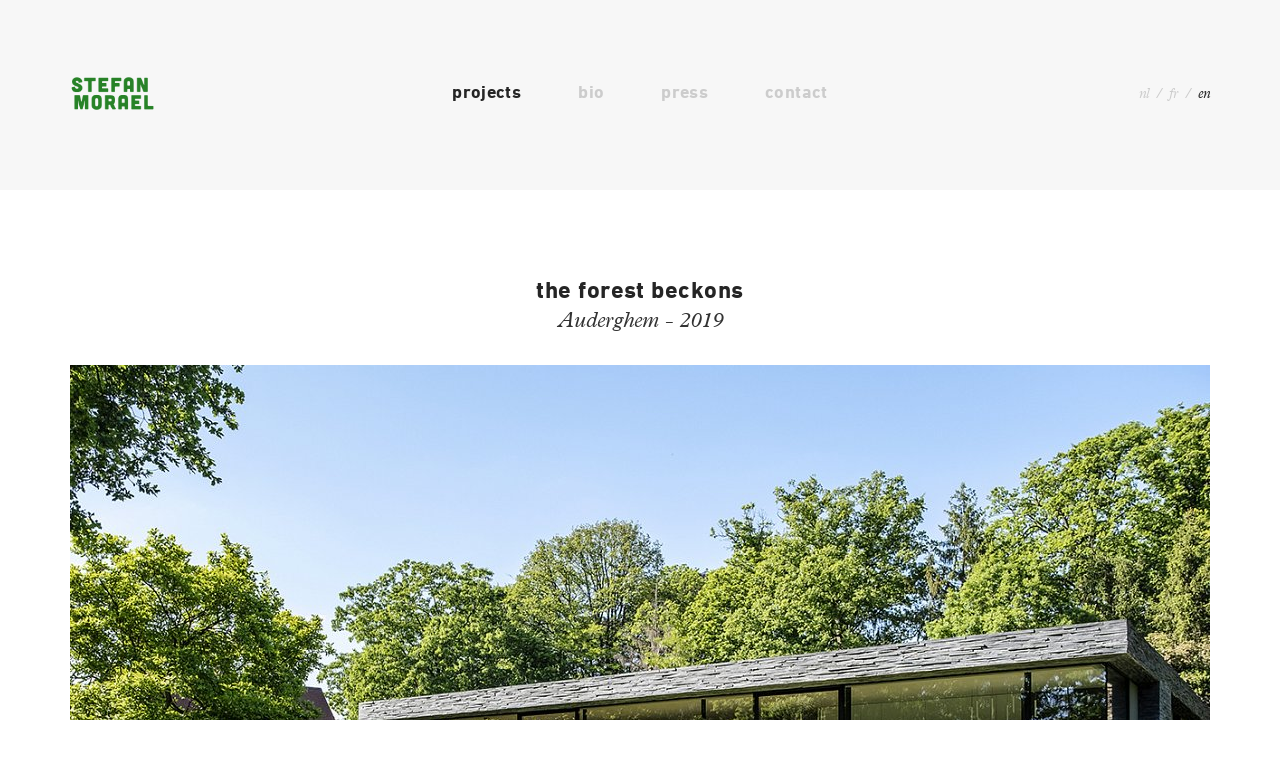

--- FILE ---
content_type: text/html; charset=UTF-8
request_url: https://www.stefanmorael.com/en/projects/a-l-oree-de-la-foret-auderghem-2019
body_size: 3937
content:
<!doctype html>
<!--[if lt IE 7]>      <html class="no-js lt-ie9 lt-ie8 lt-ie7" lang=""> <![endif]-->
<!--[if IE 7]>         <html class="no-js lt-ie9 lt-ie8" lang=""> <![endif]-->
<!--[if IE 8]>         <html class="no-js lt-ie9" lang=""> <![endif]-->
<!--[if gt IE 8]><!--> <html class="no-js" lang=""> <!--<![endif]-->
    <head>
    	<base href="https://www.stefanmorael.com">
        <meta charset="utf-8">
        <meta http-equiv="X-UA-Compatible" content="IE=edge,chrome=1">
		<title>Stefan Morael - tuinarchitect - paysagiste - garden design</title>
        <meta name="description" lang="nl" content="Tuinarchitect Stefan Morael ontwerpt in heel België moderne tuinen bij eigentijdse woningen en creëert een groene omgeving voor oude gebouwen met karakter.">
        <meta name="description" lang="fr" content="Stefan Morael crée dans toute la Belgique des jardins contemporains pour les maisons modernes et des écrins de verdure pour les immeubles anciens de caractère."> 
        <meta name="description" lang="en" content="Garden designer Stefan Morael devises contemporary gardens for modern houses and creates green spaces for old and distinctive buildings all over Belgium."> 
		<meta name="keywords" content="tuinarchitectuur, tuinarchitect, landschapsarchitect, paysagiste, garden, architect, architecte, jardin, tuin, terrasse, terras, patio, zwembad, zwemvijver, piscine, hedendaags, contemporaine,contemporary, België, Belgique, Belgium, France, BULK, stadstuin, design, écologique, villa, modern, moderne, strak, extérieur, exterior, buitenkamer, beplanting, plantation, lifestyle, bambou, bamboe, Brussel, Bruxelles">		<meta name="robots" content="all" />
        <meta name="viewport" content="width=device-width, initial-scale=1">



		<meta property="og:title" content="Stefan Morael landscape &amp; garden architect">
		<meta property="og:type" content="website" />
		<meta property="og:image" content="http://www.stefanmorael.com/admin/resources/fb-image-w900.jpg" />
		<meta property="og:url" content="http://www.stefanmorael.com/en" />
		<meta property="og:description" content="Contemporary garden design">
		<meta property="og:site_name" content="Stefan Morael">
        <link rel="apple-touch-icon" href="apple-touch-icon.png">

        <link rel="stylesheet" href="css/bootstrap.min.css">
        <link rel="stylesheet" href="css/main.css">

        <script src="js/vendor/modernizr-2.8.3-respond-1.4.2.min.js"></script>
    </head>
    <body>
        <!--[if lt IE 8]>
            <p class="browserupgrade">You are using an <strong>outdated</strong> browser. Please <a href="https://browsehappy.com/">upgrade your browser</a> to improve your experience.</p>
        <![endif]-->

<div class="subnavigation">
	<div class="container">
		<div class="row nav">
			<div class="col-sm-2 logo">
				<a href="https://www.stefanmorael.com/en"><img src="img/logo-stefanmorael-green.png" width="85"></a>
			</div>
			<div class="col-sm-8 text-center">
				<ul class="navlist">
					<li class="active"><a href="https://www.stefanmorael.com/en#projects">projects</a></li>
					<li><a href="https://www.stefanmorael.com/en#bio">bio</a></li>
					<li><a href="https://www.stefanmorael.com/en#press">press</a></li>
					<li><a href="https://www.stefanmorael.com/en#contact">contact</a></li>
				</ul>
			</div>
			<div class="col-sm-2 text-right lng">
				<a href="https://www.stefanmorael.com/nl/projecten/a-l-oree-de-la-foret-auderghem-2019" >nl</a>&nbsp; / &nbsp;<a href="https://www.stefanmorael.com/fr/projets/a-l-oree-de-la-foret-auderghem-2019" >fr</a>&nbsp; / &nbsp;<a href="https://www.stefanmorael.com/en/projects/a-l-oree-de-la-foret-auderghem-2019" class="active">en</a>
			</div>
		</div>
	</div>
</div>
<div class="sub">
	<div class="container">
 





	<div class="row">



		<div class="col-md-12 text-center">
			<h3>the forest beckons</h3>
			<p class="desc">Auderghem - 2019</p>
			

		</div>
	</div>


	
	<div class="row">
		<div class="col-md-12 picture">
			<img src="/admin/resources/002-lq-2-w1140.jpg" class="img-responsive">
		</div>
	</div>
    
	
	
	

	
	<div class="row">



		<div class="col-md-8 col-md-offset-2 text">
			<p><!--<br /> /* Font Definitions */<br /> @font-face<br />	{font-family:"Cambria Math";<br />	panose-1:2 4 5 3 5 4 6 3 2 4;<br />	mso-font-charset:0;<br />	mso-generic-font-family:roman;<br />	mso-font-pitch:variable;<br />	mso-font-signature:-536870145 1107305727 0 0 415 0;}<br />@font-face<br />	{font-family:Calibri;<br />	panose-1:2 15 5 2 2 2 4 3 2 4;<br />	mso-font-charset:0;<br />	mso-generic-font-family:swiss;<br />	mso-font-pitch:variable;<br />	mso-font-signature:-536858881 -1073732485 9 0 511 0;}<br />@font-face<br />	{font-family:"Yu Mincho";<br />	panose-1:2 2 4 0 0 0 0 0 0 0;<br />	mso-font-alt:游明朝;<br />	mso-font-charset:128;<br />	mso-generic-font-family:roman;<br />	mso-font-pitch:auto;<br />	mso-font-signature:0 0 0 0 0 0;}<br />@font-face<br />	{font-family:"Helvetica Neue";<br />	panose-1:2 0 5 3 0 0 0 2 0 4;<br />	mso-font-charset:0;<br />	mso-generic-font-family:auto;<br />	mso-font-pitch:variable;<br />	mso-font-signature:-452984065 1342208475 16 0 1 0;}<br />@font-face<br />	{font-family:"\@Yu Mincho";<br />	mso-font-charset:128;<br />	mso-generic-font-family:roman;<br />	mso-font-pitch:variable;<br />	mso-font-signature:-2147482905 717749503 18 0 131231 0;}<br /> /* Style Definitions */<br /> p.MsoNormal, li.MsoNormal, div.MsoNormal<br />	{mso-style-unhide:no;<br />	mso-style-qformat:yes;<br />	mso-style-parent:"";<br />	margin:0cm;<br />	margin-bottom:.0001pt;<br />	mso-pagination:widow-orphan;<br />	font-size:12.0pt;<br />	font-family:"Calibri",sans-serif;<br />	mso-ascii-font-family:Calibri;<br />	mso-ascii-theme-font:minor-latin;<br />	mso-fareast-font-family:"Yu Mincho";<br />	mso-fareast-theme-font:minor-fareast;<br />	mso-hansi-font-family:Calibri;<br />	mso-hansi-theme-font:minor-latin;<br />	mso-bidi-font-family:"Times New Roman";<br />	mso-bidi-theme-font:minor-bidi;<br />	mso-ansi-language:#1000;<br />	mso-fareast-language:JA;}<br />.MsoChpDefault<br />	{mso-style-type:export-only;<br />	mso-default-props:yes;<br />	font-family:"Calibri",sans-serif;<br />	mso-ascii-font-family:Calibri;<br />	mso-ascii-theme-font:minor-latin;<br />	mso-fareast-font-family:"Yu Mincho";<br />	mso-fareast-theme-font:minor-fareast;<br />	mso-hansi-font-family:Calibri;<br />	mso-hansi-theme-font:minor-latin;<br />	mso-bidi-font-family:"Times New Roman";<br />	mso-bidi-theme-font:minor-bidi;<br />	mso-ansi-language:#1000;<br />	mso-fareast-language:JA;}size:612.0pt 792.0pt;<br />	margin:70.85pt 70.85pt 70.85pt 70.85pt;<br />	mso-header-margin:35.4pt;<br />	mso-footer-margin:35.4pt;<br />	mso-paper-source:0;}<br />div.WordSection1<br />	{page:WordSection1;}<br /><br /><br /><br /><br /><br /><br />The owners of this magnificent villa on the edge of<br />the Forest de Soignes are often abroad for work. Coming home, therefore,<br />actually feels like a family holiday. And this was our starting point when we<br />designed the garden.<br /><br /><br />In the front garden a sea of grass reaches up to the<br />black-slate façade, while inside a courtyard garden whets your appetite for<br />what the garden proper has to offer. The panoramic view of the forest beyond is<br />downright spectacular. <br /><br /><br />The enormous oak trees, lush magnolias and large<br />groups of evergreen shrubs blur the divide between garden and forest. Further<br />down rhododendrons, azaleas and dogwoods offer a splash of colour. Who knew<br />going on holiday could be this easy?--><!--<br /> /* Font Definitions */<br /> @font-face<br />	{font-family:"Cambria Math";<br />	panose-1:2 4 5 3 5 4 6 3 2 4;<br />	mso-font-charset:0;<br />	mso-generic-font-family:roman;<br />	mso-font-pitch:variable;<br />	mso-font-signature:-536870145 1107305727 0 0 415 0;}<br />@font-face<br />	{font-family:Calibri;<br />	panose-1:2 15 5 2 2 2 4 3 2 4;<br />	mso-font-charset:0;<br />	mso-generic-font-family:swiss;<br />	mso-font-pitch:variable;<br />	mso-font-signature:-536858881 -1073732485 9 0 511 0;}<br />@font-face<br />	{font-family:"Yu Mincho";<br />	panose-1:2 2 4 0 0 0 0 0 0 0;<br />	mso-font-alt:游明朝;<br />	mso-font-charset:128;<br />	mso-generic-font-family:roman;<br />	mso-font-pitch:variable;<br />	mso-font-signature:-2147482905 717749503 18 0 131231 0;}<br />@font-face<br />	{font-family:"Helvetica Neue";<br />	panose-1:2 0 5 3 0 0 0 2 0 4;<br />	mso-font-charset:0;<br />	mso-generic-font-family:auto;<br />	mso-font-pitch:variable;<br />	mso-font-signature:-452984065 1342208475 16 0 1 0;}<br />@font-face<br />	{font-family:"\@Yu Mincho";<br />	mso-font-charset:128;<br />	mso-generic-font-family:roman;<br />	mso-font-pitch:variable;<br />	mso-font-signature:-2147482905 717749503 18 0 131231 0;}<br /> /* Style Definitions */<br /> p.MsoNormal, li.MsoNormal, div.MsoNormal<br />	{mso-style-unhide:no;<br />	mso-style-qformat:yes;<br />	mso-style-parent:"";<br />	margin:0cm;<br />	margin-bottom:.0001pt;<br />	mso-pagination:widow-orphan;<br />	font-size:12.0pt;<br />	font-family:"Calibri",sans-serif;<br />	mso-ascii-font-family:Calibri;<br />	mso-ascii-theme-font:minor-latin;<br />	mso-fareast-font-family:"Yu Mincho";<br />	mso-fareast-theme-font:minor-fareast;<br />	mso-hansi-font-family:Calibri;<br />	mso-hansi-theme-font:minor-latin;<br />	mso-bidi-font-family:"Times New Roman";<br />	mso-bidi-theme-font:minor-bidi;<br />	mso-ansi-language:#1000;<br />	mso-fareast-language:JA;}<br />.MsoChpDefault<br />	{mso-style-type:export-only;<br />	mso-default-props:yes;<br />	font-family:"Calibri",sans-serif;<br />	mso-ascii-font-family:Calibri;<br />	mso-ascii-theme-font:minor-latin;<br />	mso-fareast-font-family:"Yu Mincho";<br />	mso-fareast-theme-font:minor-fareast;<br />	mso-hansi-font-family:Calibri;<br />	mso-hansi-theme-font:minor-latin;<br />	mso-bidi-font-family:"Times New Roman";<br />	mso-bidi-theme-font:minor-bidi;<br />	mso-ansi-language:#1000;<br />	mso-fareast-language:JA;}size:612.0pt 792.0pt;<br />	margin:70.85pt 70.85pt 70.85pt 70.85pt;<br />	mso-header-margin:35.4pt;<br />	mso-footer-margin:35.4pt;<br />	mso-paper-source:0;}<br />div.WordSection1<br />	{page:WordSection1;}<br /><br /><br /><br /><br /><br /><br />The owners of this magnificent villa on the edge of<br />the Forest de Soignes are often abroad for work. Coming home, therefore,<br />actually feels like a family holiday. And this was our starting point when we<br />designed the garden.<br /><br /><br />In the front garden a sea of grass reaches up to the<br />black-slate façade, while inside a courtyard garden whets your appetite for<br />what the garden proper has to offer. The panoramic view of the forest beyond is<br />downright spectacular. <br /><br /><br />The enormous oak trees, lush magnolias and large<br />groups of evergreen shrubs blur the divide between garden and forest. Further<br />down rhododendrons, azaleas and dogwoods offer a splash of colour. Who knew<br />going on holiday could be this easy?--><!--<br /> /* Font Definitions */<br /> @font-face<br />	{font-family:"Cambria Math";<br />	panose-1:2 4 5 3 5 4 6 3 2 4;<br />	mso-font-charset:0;<br />	mso-generic-font-family:roman;<br />	mso-font-pitch:variable;<br />	mso-font-signature:-536870145 1107305727 0 0 415 0;}<br />@font-face<br />	{font-family:Calibri;<br />	panose-1:2 15 5 2 2 2 4 3 2 4;<br />	mso-font-charset:0;<br />	mso-generic-font-family:swiss;<br />	mso-font-pitch:variable;<br />	mso-font-signature:-536858881 -1073732485 9 0 511 0;}<br />@font-face<br />	{font-family:"Yu Mincho";<br />	panose-1:2 2 4 0 0 0 0 0 0 0;<br />	mso-font-alt:游明朝;<br />	mso-font-charset:128;<br />	mso-generic-font-family:roman;<br />	mso-font-pitch:variable;<br />	mso-font-signature:-2147482905 717749503 18 0 131231 0;}<br />@font-face<br />	{font-family:"Helvetica Neue";<br />	panose-1:2 0 5 3 0 0 0 2 0 4;<br />	mso-font-charset:0;<br />	mso-generic-font-family:auto;<br />	mso-font-pitch:variable;<br />	mso-font-signature:-452984065 1342208475 16 0 1 0;}<br />@font-face<br />	{font-family:"\@Yu Mincho";<br />	mso-font-charset:128;<br />	mso-generic-font-family:roman;<br />	mso-font-pitch:variable;<br />	mso-font-signature:-2147482905 717749503 18 0 131231 0;}<br /> /* Style Definitions */<br /> p.MsoNormal, li.MsoNormal, div.MsoNormal<br />	{mso-style-unhide:no;<br />	mso-style-qformat:yes;<br />	mso-style-parent:"";<br />	margin:0cm;<br />	margin-bottom:.0001pt;<br />	mso-pagination:widow-orphan;<br />	font-size:12.0pt;<br />	font-family:"Calibri",sans-serif;<br />	mso-ascii-font-family:Calibri;<br />	mso-ascii-theme-font:minor-latin;<br />	mso-fareast-font-family:"Yu Mincho";<br />	mso-fareast-theme-font:minor-fareast;<br />	mso-hansi-font-family:Calibri;<br />	mso-hansi-theme-font:minor-latin;<br />	mso-bidi-font-family:"Times New Roman";<br />	mso-bidi-theme-font:minor-bidi;<br />	mso-ansi-language:#1000;<br />	mso-fareast-language:JA;}<br />.MsoChpDefault<br />	{mso-style-type:export-only;<br />	mso-default-props:yes;<br />	font-family:"Calibri",sans-serif;<br />	mso-ascii-font-family:Calibri;<br />	mso-ascii-theme-font:minor-latin;<br />	mso-fareast-font-family:"Yu Mincho";<br />	mso-fareast-theme-font:minor-fareast;<br />	mso-hansi-font-family:Calibri;<br />	mso-hansi-theme-font:minor-latin;<br />	mso-bidi-font-family:"Times New Roman";<br />	mso-bidi-theme-font:minor-bidi;<br />	mso-ansi-language:#1000;<br />	mso-fareast-language:JA;}size:612.0pt 792.0pt;<br />	margin:70.85pt 70.85pt 70.85pt 70.85pt;<br />	mso-header-margin:35.4pt;<br />	mso-footer-margin:35.4pt;<br />	mso-paper-source:0;}<br />div.WordSection1<br />	{page:WordSection1;}<br /><br /><br /><br /><br /><br /><br />The owners of this magnificent villa on the edge of<br />the Forest de Soignes are often abroad for work. Coming home, therefore,<br />actually feels like a family holiday. And this was our starting point when we<br />designed the garden.<br /><br /><br />In the front garden a sea of grass reaches up to the<br />black-slate façade, while inside a courtyard garden whets your appetite for<br />what the garden proper has to offer. The panoramic view of the forest beyond is<br />downright spectacular. <br /><br /><br />The enormous oak trees, lush magnolias and large<br />groups of evergreen shrubs blur the divide between garden and forest. Further<br />down rhododendrons, azaleas and dogwoods offer a splash of colour. Who knew<br />going on holiday could be this easy?--><!--<br /> /* Font Definitions */<br /> @font-face<br />	{font-family:"Cambria Math";<br />	panose-1:2 4 5 3 5 4 6 3 2 4;<br />	mso-font-charset:0;<br />	mso-generic-font-family:roman;<br />	mso-font-pitch:variable;<br />	mso-font-signature:-536870145 1107305727 0 0 415 0;}<br />@font-face<br />	{font-family:Calibri;<br />	panose-1:2 15 5 2 2 2 4 3 2 4;<br />	mso-font-charset:0;<br />	mso-generic-font-family:swiss;<br />	mso-font-pitch:variable;<br />	mso-font-signature:-536858881 -1073732485 9 0 511 0;}<br />@font-face<br />	{font-family:"Yu Mincho";<br />	panose-1:2 2 4 0 0 0 0 0 0 0;<br />	mso-font-alt:游明朝;<br />	mso-font-charset:128;<br />	mso-generic-font-family:roman;<br />	mso-font-pitch:variable;<br />	mso-font-signature:-2147482905 717749503 18 0 131231 0;}<br />@font-face<br />	{font-family:"Helvetica Neue";<br />	panose-1:2 0 5 3 0 0 0 2 0 4;<br />	mso-font-charset:0;<br />	mso-generic-font-family:auto;<br />	mso-font-pitch:variable;<br />	mso-font-signature:-452984065 1342208475 16 0 1 0;}<br />@font-face<br />	{font-family:"\@Yu Mincho";<br />	mso-font-charset:128;<br />	mso-generic-font-family:roman;<br />	mso-font-pitch:variable;<br />	mso-font-signature:-2147482905 717749503 18 0 131231 0;}<br /> /* Style Definitions */<br /> p.MsoNormal, li.MsoNormal, div.MsoNormal<br />	{mso-style-unhide:no;<br />	mso-style-qformat:yes;<br />	mso-style-parent:"";<br />	margin:0cm;<br />	margin-bottom:.0001pt;<br />	mso-pagination:widow-orphan;<br />	font-size:12.0pt;<br />	font-family:"Calibri",sans-serif;<br />	mso-ascii-font-family:Calibri;<br />	mso-ascii-theme-font:minor-latin;<br />	mso-fareast-font-family:"Yu Mincho";<br />	mso-fareast-theme-font:minor-fareast;<br />	mso-hansi-font-family:Calibri;<br />	mso-hansi-theme-font:minor-latin;<br />	mso-bidi-font-family:"Times New Roman";<br />	mso-bidi-theme-font:minor-bidi;<br />	mso-ansi-language:#1000;<br />	mso-fareast-language:JA;}<br />.MsoChpDefault<br />	{mso-style-type:export-only;<br />	mso-default-props:yes;<br />	font-family:"Calibri",sans-serif;<br />	mso-ascii-font-family:Calibri;<br />	mso-ascii-theme-font:minor-latin;<br />	mso-fareast-font-family:"Yu Mincho";<br />	mso-fareast-theme-font:minor-fareast;<br />	mso-hansi-font-family:Calibri;<br />	mso-hansi-theme-font:minor-latin;<br />	mso-bidi-font-family:"Times New Roman";<br />	mso-bidi-theme-font:minor-bidi;<br />	mso-ansi-language:#1000;<br />	mso-fareast-language:JA;}size:612.0pt 792.0pt;<br />	margin:70.85pt 70.85pt 70.85pt 70.85pt;<br />	mso-header-margin:35.4pt;<br />	mso-footer-margin:35.4pt;<br />	mso-paper-source:0;}<br />div.WordSection1<br />	{page:WordSection1;}<br /><br /><br /><br /><br /><br /><br />The owners of this magnificent villa on the edge of<br />the Forest de Soignes are often abroad for work. Coming home, therefore,<br />actually feels like a family holiday. And this was our starting point when we<br />designed the garden.-->The owners of this magnificent villa on the edge of the Forest de Soignes are often abroad for work. Coming home, therefore, actually feels like a family holiday. And this was our starting point when we designed the garden. </p><p>In the front garden a sea of grasses reaches up to the black-slate façade, while inside a courtyard garden whets your appetite for what the garden proper has to offer. The panoramic view of the forest beyond is downright spectacular.</p><p>The enormous oak trees, lush magnolias and large groups of evergreen shrubs blur the divide between garden and forest. Further down rhododendrons, azaleas and dogwoods offer a splash of colour. Who knew going on holiday could be this easy?<br><!--<br /> /* Font Definitions */<br /> @font-face<br />	{font-family:"Cambria Math";<br />	panose-1:2 4 5 3 5 4 6 3 2 4;<br />	mso-font-charset:0;<br />	mso-generic-font-family:roman;<br />	mso-font-pitch:variable;<br />	mso-font-signature:-536870145 1107305727 0 0 415 0;}<br />@font-face<br />	{font-family:Calibri;<br />	panose-1:2 15 5 2 2 2 4 3 2 4;<br />	mso-font-charset:0;<br />	mso-generic-font-family:swiss;<br />	mso-font-pitch:variable;<br />	mso-font-signature:-536858881 -1073732485 9 0 511 0;}<br />@font-face<br />	{font-family:"Yu Mincho";<br />	panose-1:2 2 4 0 0 0 0 0 0 0;<br />	mso-font-alt:游明朝;<br />	mso-font-charset:128;<br />	mso-generic-font-family:roman;<br />	mso-font-pitch:auto;<br />	mso-font-signature:0 0 0 0 0 0;}<br />@font-face<br />	{font-family:"Helvetica Neue";<br />	panose-1:2 0 5 3 0 0 0 2 0 4;<br />	mso-font-charset:0;<br />	mso-generic-font-family:auto;<br />	mso-font-pitch:variable;<br />	mso-font-signature:-452984065 1342208475 16 0 1 0;}<br />@font-face<br />	{font-family:"\@Yu Mincho";<br />	mso-font-charset:128;<br />	mso-generic-font-family:roman;<br />	mso-font-pitch:variable;<br />	mso-font-signature:-2147482905 717749503 18 0 131231 0;}<br /> /* Style Definitions */<br /> p.MsoNormal, li.MsoNormal, div.MsoNormal<br />	{mso-style-unhide:no;<br />	mso-style-qformat:yes;<br />	mso-style-parent:"";<br />	margin:0cm;<br />	margin-bottom:.0001pt;<br />	mso-pagination:widow-orphan;<br />	font-size:12.0pt;<br />	font-family:"Calibri",sans-serif;<br />	mso-ascii-font-family:Calibri;<br />	mso-ascii-theme-font:minor-latin;<br />	mso-fareast-font-family:"Yu Mincho";<br />	mso-fareast-theme-font:minor-fareast;<br />	mso-hansi-font-family:Calibri;<br />	mso-hansi-theme-font:minor-latin;<br />	mso-bidi-font-family:"Times New Roman";<br />	mso-bidi-theme-font:minor-bidi;<br />	mso-ansi-language:#1000;<br />	mso-fareast-language:JA;}<br />.MsoChpDefault<br />	{mso-style-type:export-only;<br />	mso-default-props:yes;<br />	font-family:"Calibri",sans-serif;<br />	mso-ascii-font-family:Calibri;<br />	mso-ascii-theme-font:minor-latin;<br />	mso-fareast-font-family:"Yu Mincho";<br />	mso-fareast-theme-font:minor-fareast;<br />	mso-hansi-font-family:Calibri;<br />	mso-hansi-theme-font:minor-latin;<br />	mso-bidi-font-family:"Times New Roman";<br />	mso-bidi-theme-font:minor-bidi;<br />	mso-ansi-language:#1000;<br />	mso-fareast-language:JA;}size:612.0pt 792.0pt;<br />	margin:70.85pt 70.85pt 70.85pt 70.85pt;<br />	mso-header-margin:35.4pt;<br />	mso-footer-margin:35.4pt;<br />	mso-paper-source:0;}<br />div.WordSection1<br />	{page:WordSection1;}<br /><br /><br /><br /><br /><br /><br />The owners of this magnificent villa on the edge of<br />the Forest de Soignes are often abroad for work. Coming home, therefore,<br />actually feels like a family holiday. And this was our starting point when we<br />designed the garden.<br /><br /><br />In the front garden a sea of grass reaches up to the<br />black-slate façade, while inside a courtyard garden whets your appetite for<br />what the garden proper has to offer. The panoramic view of the forest beyond is<br />downright spectacular. <br /><br /><br />The enormous oak trees, lush magnolias and large<br />groups of evergreen shrubs blur the divide between garden and forest. Further<br />down rhododendrons, azaleas and dogwoods offer a splash of colour. Who knew<br />going on holiday could be this easy?--></p><p>architecture: <a href="http://aabe.be/" target="_blank">Bruno Erpicum</a></p><p>photography: <a href="https://www.nickclaeskens.com/" target="_blank">Nick Claeskens</a></p>
		</div>

	</div>
	
	
	
	

	
	<div class="row">
		<div class="col-md-6 pictures">

			<img src="/admin/resources/004-lq-2-w930.jpg" class="img-responsive">




		</div>
		<div class="col-md-6 pictures">

			<img src="/admin/resources/003-lq-w930.jpg" class="img-responsive">




		</div>
	</div>
	
	
	
	

	
	<div class="row">
		<div class="col-md-12 picture">
			<img src="/admin/resources/005-lq-w1140.jpg" class="img-responsive">
		</div>
	</div>
    
	
	
	

	
	<div class="row">
		<div class="col-md-6 pictures">

			<img src="/admin/resources/006-lq-2-w930.jpg" class="img-responsive">




		</div>
		<div class="col-md-6 pictures">

			<img src="/admin/resources/007-lq-w930.jpg" class="img-responsive">




		</div>
	</div>
	
	
	
	

	
	<div class="row">
		<div class="col-md-12 picture">
			<img src="/admin/resources/001b-w1140.jpg" class="img-responsive">
		</div>
	</div>
    
	
	
	


		<div class="row btmnavigation">
			<div class="col-xs-5 col-sm-4 col-md-3 subnav">



	<a href="http://www.stefanmorael.com/en/projects/an-art-collectors-jungle-antwerp-2011">
		<span class="dir">— previous</span>
		<h5>an art collector's jungle</h5>
		<p class="desc">Antwerp - 2011</p>
	</a>
			</div>
			<div class="col-xs-2 col-sm-4 col-md-6">
				<hr>
			</div>
			<div class="col-xs-5 col-sm-4 col-md-3 text-right subnav">



	<a href="http://www.stefanmorael.com/en/projects/between-prairie-and-patio-herent-2021">
		<span class="dir">next —</span>
		<h5>between prairie and patio</h5>
		<p class="desc">Herent - 2021</p>
	</a>
			</div>
		</div>
	</div>
	<div class="container-fluid">
		<div class="row footer">
			<div class="col-md-12 text-center">



				<h1><img src="img/logo-stefanmorael.png" width="160" alt="Stefan Morael"></h1>
				<h2>Landscape and Garden Architect</h2>
				<p>Boulevard de Dixmude 65 - 1000 Brussels</p>

				<p>+32 496 90 43 04<br><a href="mailto:mail@stefanmorael.com">mail@stefanmorael.com</a><br>PLANTS&amp;PLANS BV - BE0743 481 739</p>
				<ul class="soclist">
					<li><a href="https://www.facebook.com/StefanMoraelPlantsPlans/" target="_blank"><img src="img/soc-fb.png" width="24"></a></li>
					<li><a href="https://www.pinterest.com/stefanmorael/" target="_blank"><img src="img/soc-pin.png" width="24"></a></li>
					<li><a href="https://www.instagram.com/stefanmorael/?hl=en" target="_blank"><img src="img/soc-ig.png" width="24"></a></li>
					
				</ul> 
			</div>
		</div>
	</div>
</div>
		
		
		<script src="//ajax.googleapis.com/ajax/libs/jquery/1.11.2/jquery.min.js"></script>
        <script>window.jQuery || document.write('<script src="js/vendor/jquery-1.11.2.min.js"><\/script>')</script>

        <script src="js/vendor/bootstrap.min.js"></script>

        <script src="js/plugins.js"></script>
        <script src="js/main.js"></script>
    </body>
</html>


--- FILE ---
content_type: text/css
request_url: https://www.stefanmorael.com/css/main.css
body_size: 2905
content:
/**
 * @license
 * MyFonts Webfont Build ID 3075266, 2015-08-13T14:55:36-0400
 * 
 * The fonts listed in this notice are subject to the End User License
 * Agreement(s) entered into by the website owner. All other parties are 
 * explicitly restricted from using the Licensed Webfonts(s).
 * 
 * You may obtain a valid license at the URLs below.
 * 
 * Webfont: DINNextLTPro-BoldItalic by Linotype
 * URL: http://www.myfonts.com/fonts/linotype/din-next/pro-bold-italic/
 * Copyright: Copyright &#x00A9; 2008 - 2009 Linotype GmbH, www.linotype.com. All rights reserved. This font software may not be reproduced, modified, disclosed or transferred without the express written approval of Linotype GmbH.
 * Licensed pageviews: 500,000
 * 
 * Webfont: DINNextLTPro-Bold by Linotype
 * URL: http://www.myfonts.com/fonts/linotype/din-next/pro-bold/
 * Copyright: Copyright &#x00A9; 2010 Linotype GmbH, www.linotype.com. All rights reserved. This font software may not be reproduced, modified, disclosed or transferred without the express written approval of Linotype GmbH.
 * Licensed pageviews: 250,000
 * 
 * Webfont: DINNextLTPro-Italic by Linotype
 * URL: http://www.myfonts.com/fonts/linotype/din-next/pro-italic/
 * Copyright: Copyright &#x00A9; 2010 Linotype GmbH, www.linotype.com. All rights reserved. This font software may not be reproduced, modified, disclosed or transferred without the express written approval of Linotype GmbH.
 * Licensed pageviews: 250,000
 * 
 * Webfont: DINNextLTPro-Regular by Linotype
 * URL: http://www.myfonts.com/fonts/linotype/din-next/pro-regular/
 * Copyright: Copyright &#x00A9; 2010 Linotype GmbH, www.linotype.com. All rights reserved. This font software may not be reproduced, modified, disclosed or transferred without the express written approval of Linotype GmbH.
 * Licensed pageviews: 250,000
 * 
 * 
 * License: http://www.myfonts.com/viewlicense?type=web&buildid=3075266
 * 
 * © 2015 MyFonts Inc
*/
/* @import must be at top of file, otherwise CSS will not work */
@import url("//hello.myfonts.net/count/2eecc2");
@font-face {font-family: 'DINNext';font-weight: bold;font-style: italic;src: url('../fonts/2EECC2_0_0.eot');src: url('../fonts/2EECC2_0_0.eot?#iefix') format('embedded-opentype'),url('../fonts/2EECC2_0_0.woff2') format('woff2'),url('../fonts/2EECC2_0_0.woff') format('woff'),url('../fonts/2EECC2_0_0.ttf') format('truetype'),url('../fonts/2EECC2_0_0.svg#wf') format('svg');}
@font-face {font-family: 'DINNext';font-weight: bold;font-style: normal;src: url('../fonts/2EECC2_1_0.eot');src: url('../fonts/2EECC2_1_0.eot?#iefix') format('embedded-opentype'),url('../fonts/2EECC2_1_0.woff2') format('woff2'),url('../fonts/2EECC2_1_0.woff') format('woff'),url('../fonts/2EECC2_1_0.ttf') format('truetype'),url('../fonts/2EECC2_1_0.svg#wf') format('svg');}
@font-face {font-family: 'DINNext';font-weight: normal;font-style: italic;src: url('../fonts/2EECC2_2_0.eot');src: url('../fonts/2EECC2_2_0.eot?#iefix') format('embedded-opentype'),url('../fonts/2EECC2_2_0.woff2') format('woff2'),url('../fonts/2EECC2_2_0.woff') format('woff'),url('../fonts/2EECC2_2_0.ttf') format('truetype'),url('../fonts/2EECC2_2_0.svg#wf') format('svg');}
@font-face {font-family: 'DINNext';font-weight: normal;font-style: normal;src: url('../fonts/2EECC2_3_0.eot');src: url('../fonts/2EECC2_3_0.eot?#iefix') format('embedded-opentype'),url('../fonts/2EECC2_3_0.woff2') format('woff2'),url('../fonts/2EECC2_3_0.woff') format('woff'),url('../fonts/2EECC2_3_0.ttf') format('truetype'),url('../fonts/2EECC2_3_0.svg#wf') format('svg');}
@font-face {font-family: 'Plantin-Italic';font-weight: normal;font-style: italic;src: url('../fonts/Plantin-Italic.eot') format('embedded-opentype'),  url('../fonts/Plantin-Italic.woff') format('woff'), url('../fonts/Plantin-Italic.ttf')  format('truetype'), url('../fonts/Plantin-Italic.svg#Plantin-Italic') format('svg');}

html {
	color:#252525;
	-webkit-font-smoothing:antialiased;
	font-smoothing:antialiased;
}
body {
	font-family: 'DINNext', 'Helvetica Neue', Helvetica, Arial, sans-serif;
}
strong, b {
	font-weight: bold;
}


h1 {
	margin: 0 0 15px 0;
	padding: 0;
}
.footer h1 {
	margin: 0 0 22px 0;
}
h2 {
	font: italic normal normal 24px/24px 'Plantin-Italic', Georgia, Times, 'Times New Roman', serif;
	color: #fff;
	margin: 0;
	padding: 0;
}
.footer h2 {
	font: italic normal normal 18px/24px 'Plantin-Italic', Georgia, Times, 'Times New Roman', serif;
	color: #252525;
	margin: 0;
	padding: 0;
}
h3 {
	font: normal normal bold 16px/20px 'DINNext', 'Helvetica Neue', Helvetica, Arial, sans-serif;
	margin: 15px 0 0 0;
	letter-spacing: .02em;
	padding: 0;
	color:#252525;
	text-overflow: ellipsis;
	overflow:hidden;
	white-space:nowrap;
}
.sub h3 {
	font: normal normal bold 24px/30px 'DINNext', 'Helvetica Neue', Helvetica, Arial, sans-serif;
	margin: 120px 0 0 0;
	text-overflow: inherit;
	overflow: auto;
	white-space: inherit;
}
h4 {
	font: normal normal bold 16px/20px 'DINNext', 'Helvetica Neue', Helvetica, Arial, sans-serif;
	margin: 27px 0 3px 0;
	letter-spacing: .02em;
	padding: 0;
	color:#252525;
}
h5 {
	font: normal normal bold 16px/20px 'DINNext', 'Helvetica Neue', Helvetica, Arial, sans-serif;
	margin: 15px 0 0;
	padding: 0;
	text-overflow: ellipsis;
	overflow:hidden;
	white-space:nowrap;
}
p {
	font: normal normal normal 14px/20px 'DINNext', 'Helvetica Neue', Helvetica, Arial, sans-serif;
}
.footer p {
	line-height: 24px;
	padding-bottom: 10px;
}
p.desc, .sub .subnav p.desc, .dir {
	font: italic normal normal 14px/20px 'Plantin-Italic', Georgia, Times, 'Times New Roman', serif;
	margin: 0;
	padding: 0;
}
.sub p.desc {
	font: italic normal normal 22px/30px 'Plantin-Italic', Georgia, Times, 'Times New Roman', serif;
	margin: 0;
	padding: 0;
}
.press p.desc {
	margin: 0 0 54px 0;
}
a {
	color: #252525;
	text-decoration: none;
}
a:hover {
	color: #252525;
	text-decoration: none;
}

.margtop30 {
	margin-top: 30;
}

.header {
	width: 100%;
	height: 100%;
	background: #ededed;
	-webkit-background-size: cover;
	-moz-background-size: cover;
	-o-background-size: cover;
	background-size: cover;
	position: fixed;
	z-index: -1;
	text-align: center;
}
.intro {
	position: relative;
	top: 50%;
	-webkit-transform: translateY(-50%);
	-ms-transform: translateY(-50%);
	transform: translateY(-50%);
	margin-top: -95px;
}
.navigation {
	background-color: #fff;
	z-index: 1000;
	position: absolute;
	top:100%;
	width: 100%;
	height: 190px;
	overflow: hidden;
	margin-top: -190px;
}
.subnavigation {
	background-color: #f7f7f7;
	z-index: 1000;
	position: fixed;
	top:0;
	width: 100%;
	height: 190px;
	overflow: hidden;
	margin-top: 0;
}
.affix {
	position: fixed;
	top: 0;
	height: 100px;
	background-color: #f7f7f7;
	margin-top: 0;
}
.affix .nav {
	padding-top: 38px;
}
.subnavigation .logo img {
	opacity: 1;
}
.affix .logo img {
	opacity: 1;
}
.nav {
	padding-top: 83px;
}
.logo img {
	margin-top: -7px;
	opacity: 0;
}
.navlist {
	margin: 0;
	padding: 0;
}
.navlist li {
	display: inline;
	list-style-type: none;
	padding: 0 27px;
	font: normal normal bold 18px/18px 'DINNext', 'Helvetica Neue', Helvetica, Arial, sans-serif;
	letter-spacing: .02em;
}
.navlist a, .lng a {
	color: #ccc;
	text-decoration: none;
	-webkit-transition: color .5s;
    transition: color .5s;
}
.navlist a:hover, .lng a:hover {
	color: #278227;
	text-decoration: none;
}
.navlist .active a, .lng a.active {
	color: #252525;
	text-decoration: none;
}
.lng {
	font: italic normal normal 14px/20px 'Plantin-Italic', Georgia, Times, 'Times New Roman', serif;
	color: #ccc;
}

.content {
	background-color: #fff;
	z-index: 999;
	position: absolute;
	top:100%;
	width: 100%;
	margin-bottom: 300px;
}
.sub {
	background-color: #fff;
	z-index: 999;
	position: absolute;
	top:155px;
	width: 100%;
	margin-bottom: 0;
}

.pic {
	margin-bottom: 30px;
}
.pic1 {
	background: #ededed no-repeat center center scroll;
	-webkit-background-size: cover;
	-moz-background-size: cover;
	-o-background-size: cover;
	background-size: cover;
	height: 185px;
}
.pic2 {
	background: #ededed no-repeat center center scroll;
	-webkit-background-size: cover;
	-moz-background-size: cover;
	-o-background-size: cover;
	background-size: cover;
	height: 455px;
}
.project h3 {
	-webkit-transition: color .5s;
    transition: color .5s;
}
.project:hover h3 {
	color: #278227;
}
.hide-this {
	display: none;
}
a.showmore {
	cursor: pointer;
	display: block;
	background: #ededed;
	font: normal normal bold 18px/18px 'DINNext', 'Helvetica Neue', Helvetica, Arial, sans-serif;
	letter-spacing: .02em;
	margin: 30px 0 40px;
	padding: 22px 0 21px;
	-webkit-transition: color .5s;
    transition: color .5s;
	-webkit-transition: background .5s;
    transition: background .5s;
}
a.showmore:hover {
	background: #278227;
	color:#fff;
}

.bio-top {
    padding-top: 120px;
}
.bio-top img, .bio-pic img {
	margin-bottom: 25px;
}
.bio-mid {
	padding-bottom: 75px;
}
.bio-bttm {
	padding-bottom: 100px;
}
.bio-txt {
	/*-webkit-column-count: 2;
    -moz-column-count: 2;
    column-count: 2;
    -webkit-column-gap: 60px;
    -moz-column-gap: 60px;
    column-gap: 60px;*/
}
.bio-txt ul, .bio-txt ol, .text ul, .text ol, .presstext ul, .presstext ol {
	margin: 0;
	padding: 0 0 0 16px;
	font: normal normal normal 14px/20px 'DINNext', 'Helvetica Neue', Helvetica, Arial, sans-serif;
}
.bio-txt strong, .text strong, .presstext strong {
	font: normal normal bold 14px/20px 'DINNext', 'Helvetica Neue', Helvetica, Arial, sans-serif;
}
.cv {
	display: block;
	margin-top: 60px;
	text-align: center;
	font: normal normal bold 16px/20px 'DINNext', 'Helvetica Neue', Helvetica, Arial, sans-serif;
	color: #252525;
}
.cv img {
	margin-bottom: 10px;
	-webkit-transition: color .5s;
    transition: color .5s;
}
.cv:hover {
	text-decoration: none;
	color: #278227;
}

.press a {
	display: block;
	color: #252525;
    border-top: #ededed 1px solid;
}
.press a h4 {
	-webkit-transition: color .5s;
    transition: color .5s;
}
.press a:hover h4 {
	color: #278227;
}

.footer {
	background: #ededed url(../img/footer.jpg) no-repeat center center scroll;
	-webkit-background-size: cover;
	-moz-background-size: cover;
	-o-background-size: cover;
	background-size: cover;
	margin-top:120px;
	background:;
	padding-top: 60px;
	padding-bottom: 60px;
}
.sub .footer {
	margin-top: 70px;
}
.footer a {
	-webkit-transition: color .5s;
    transition: color .5s;
}
.footer a:hover {
	color: #278227;
}
.soclist {
	margin:0;
	padding: 15px 0 0 0;
}
.soclist li {
	display: inline;
	list-style-type: none;
	padding: 0 13px;
}

/*SUB*/
.picture {
	margin-top: 30px;
}
.text {
	margin-top: 90px;
	margin-bottom: 50px;
}
.presstext {
	margin-top: 90px;
	text-align: center;
}
.presslink {
	margin-top: 90px;
	text-align: center;
	font-size: 16px;
}
.presslink a {
	font-size: 16px;
}
.presstext a, .presslink a  {
	color: #252525;
	text-decoration: none;
	-webkit-transition: color .5s;
    transition: color .5s;
}
.presstext a:hover, .presslink a:hover {
	color: #278227;
	text-decoration: none;
}
.pictures {
	margin-top: 30px;
}
.bigpicture {
	margin-top: 60px;
	margin-bottom: 30px;
}

.btmnavigation {
	margin-top: 110px;
}
.subnav {
	margin-top: 9px;
}
.subnav a {
	display: block;
}
.subnav a h5 {
	-webkit-transition: color .5s;
    transition: color .5s;
}
.subnav a:hover h5 {
	color: #278227;
}
hr {
 border-color: #ededed;	
}


@media (max-width:991px) {
	.pic1, .pic2 {
		height: 400px;
	}
}
@media (max-width:767px) {
	.affix {
		position: absolute;
		top: 0;
		height: 320px;
		background-color: #fff;
		margin-top: 0;
	}
	.subnavigation {
		position: absolute;
		top: 0;
		height: 340px;
		background-color: #fff;
		margin-top: 0;
	}
	body:before {
		content: 'phone';
		display: none;
	}
	.header {
		width: 100%;
		height: 200px;
		position: absolute;
		display: none;
	}
	.intro {
		margin-top: 0px;
	}
	.navigation {
		top: 0;
		height: 320px;
		margin-top: 0px;
	}
	.sub {
		position: absolute;
		top:225px;
	}
	.logo {
		text-align: center;
	}
	.logo img {
		margin-bottom: 20px;
		opacity: 1;
	}
	.navlist li {
		display: block;
		padding: 5px;
	}
	.lng {
		text-align: center;
		padding-top: 15px;
	}
	.content {
		position: absolute;
		top:360px;
		margin-bottom: 0px;
	}
	.pic1, .pic2 {
		height: 240px;
	}
	.bio-txt {
		/*-webkit-column-count: 1;
	    -moz-column-count: 1;
	    column-count: 1;*/
	}
}

.presstext p a, .text p a {
	text-decoration: underline;
}
h4.text-center {
	padding-bottom: 20px;
}

--- FILE ---
content_type: application/javascript
request_url: https://www.stefanmorael.com/js/main.js
body_size: 855
content:
$( ".showmore" ).click(function() {
  $(this).hide();
  $('.hide-this').show();
});


// Cache selectors
var lastId,
    topMenu = $("#top-menu"),
    topMenuHeight = topMenu.outerHeight()+15,
    // All list items
    menuItems = topMenu.find("a"),
    // Anchors corresponding to menu items
    scrollItems = menuItems.map(function(){
      var item = $($(this).attr("href"));
      if (item.length) { return item; }
    });

// Bind to scroll
$(window).scroll(function(){
	var scroll = $(window).scrollTop();
    if (scroll >= 190) {
        $(".subnavigation").addClass("affix");
    } else {
        $(".subnavigation").removeClass("affix");
    }
   // Get container scroll position
   var fromTop = $(this).scrollTop()+220;
   
   // Get id of current scroll item
   var cur = scrollItems.map(function(){
     if ($(this).offset().top < fromTop)
       return this;
   });
   // Get the id of the current element
   cur = cur[cur.length-1];
   var id = cur && cur.length ? cur[0].id : "";
   
   if (lastId !== id) {
       lastId = id;
       // Set/remove active class
       menuItems
         .parent().removeClass("active")
         .end().filter("[href=#"+id+"]").parent().addClass("active");
   }                   
});


$('.navigation').affix({
	offset: {
		top: $('.navigation').offset().top + 130
	}
});

(function($){
	var jump=function(e) {
		if (e){
			e.preventDefault();
			var target = $(this).attr("href");
		}else{
			var target = location.hash;
			}
$('html,body').animate({
	scrollTop: $(target).offset().top-130
	},1000,function() {
		location.hash = target;
	});
}
$('html, body').hide()
$(document).ready(function() {
	$('a[href^=#]').bind("click", jump);
	if (location.hash){
		setTimeout(function(){
			$('html, body').scrollTop(0).show()
			jump()
		}, 0);
	}else{
		$('html, body').show()
	}
});
})(jQuery) 